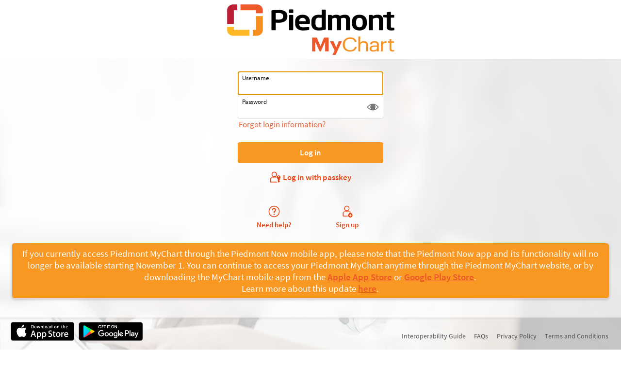

--- FILE ---
content_type: text/css
request_url: https://mychart.piedmont.org/PRD/en-us/styles/override.css?v=4cq3JnAgUTVtkqZb1hd6Snh1ilcpiWHBZR14F0QKvKEH9OAUM3z1%2fERDLrAgqT%2bQ
body_size: 11067
content:
/* BEGIN EPIC DELIVERED THEME CSS */
/* BEGIN: SPECIAL HIDING PROPERTIES */
/* If you only want certain HTML content to display on mobile, tag it with an "OnlyMobile" class*/
.onlymobile, 
.onlyMobile, 
.Onlymobile, 
.OnlyMobile {
    display: none !important;
}  

/* If you want to only show content on a certain affiliate site, tag it with an Affiliate class, and then another class to unhide just for that affiliate. Use URL Rewrite an affiliate-specific override css file to do the unhiding.*/
.affiliate,
.Affiliate {
    display: none !important;
}

/* If you want to show something only when looking at your own chart, not in proxy mode, tag it with a "selfmode" class. If you want something to only show when looking at someone else's chart, use "proxymode" class. */
.proxyMode,
.proxymode,
.ProxyMode,
.Proxymode {
    display: none !important;
}
/* END: SPECIAL HIDING PROPERTIES */

/* BEGIN: CONFIGURABLE PRELOGIN LOGO HEIGHT */
/* Prelogin logo height is 6rem by default which can cause it to be cropped for many larger logos. Change it here. */
.logo {height: 8rem;}
.logo {background-position: center top;}  
/* END: CONFIGURABLE PRELOGIN LOGO HEIGHT */

/* BEGIN: CONFIGURABLE BACKGROUND COLOR AND BACKGROUND IMAGE */
/* Prelogin background image and color */
body {
    background: rgba(0, 0, 0, 0) url("../images/prelogin.jpg") no-repeat fixed center center / cover ;
}
#content::after {
    background: rgba(0, 0, 0, 0) url("../images/prelogin_blurred.jpg") no-repeat fixed center center / cover ;
}

/* Postlogin background image and color */
body.isInside {
	background-color: #f89823;
    /* background: rgba(242,131,97,1) url("../images/background.jpg") no-repeat fixed center top / cover ; */
}
body.isInside #content::after {
	background-color: #f89823;
    /* background: rgba(242,131,97,1) url("../images/background_blurred.jpg") no-repeat fixed center top / cover ; */
}
.component.Popup > .titlebar .titlebarblurbackground::before {
	background-color: #f89823;
    /* background: rgba(242,131,97,1) url("../images/background_blurred.jpg") no-repeat fixed center top / cover ;  */   
}
.menudetailstable.leftmenu .leftcolumn::before, .goalslarge .goalsleft::before {
	background-color: #f89823;
    /* background: rgba(242,131,97,1) url("../images/background_blurred.jpg") repeat scroll left top; */
}
/* END: CONFIGURABLE BACKGROUND COLOR AND BACKGROUND IMAGE */

/* BEGIN: MAIN COLOR CHANGES */
/* Primary Text Color */
h1, h2, h3, h4, .header, .heading, .hover a.header:focus, .hover a.header:hover, .hover a.heading:focus, .hover a.heading:hover, .titlebar, .sectionheader, .formsection > legend, table thead tr {
    color: #EC5829;
}
.md_questionnairelist .header {
	color: #EC5829;
}
body.md_showform .section .questiongroup > legend, 
body.md_saveform .section .questiongroup > legend {
    color: #EC5829;
}

.md_caredecision_index #divHCAs .divHCATitle,
.md_caredecision_index .documenttable .documents .document .doctitle {
    color: #EC5829;
}
.md_caredecision_index #divHCAs .divHCATitle img {
    background-color: rgb(255,135,73);
}

.pageNum {
    color: #EC5829;
}

.section table caption {
    color: #EC5829;
}

/* Subway UI */
.subway,
.subway a,
.subway a:focus,
.subway a:hover {
	color: #EC5829;
}

.line .trainrail {
	background-color: #EC5829;
}
.line .trainrail.future:not(.visited) {
	background-color:  rgba(236,88,41,0.5); 
}


.stops .trainstation {
	background-color: #F5B09B;
	border-color: #EC5829;
}

.stops .now .trainstation {
	background-color: #EC5829;
}

.stops .future:not(.visited) .trainstation {
	border-color:  rgba(236,88,41,0.5); 
}

/* Table Header Background Color */
body:not(.md_preadmission_ldregistration) div#main .section > *:not(.report) thead tr {
    background-color: transparent;
}
body:not(.md_preadmission_ldregistration) div#main .section > *:not(.report) thead tr th {
    background-color: rgba(236,88,41,0.05);
}

li.listheaderelement {
    background-color: #EC5829;
}

.section table tbody tr.header th:first-child::after, 
.section table tbody tr.header td:first-child::after, 
.section table tfoot tr.amount.header td:first-child::after,
.section table tbody tr.header th:last-child::after,
.section table tbody tr.header td:last-child::after,
.section table tfoot tr.amount.header td:last-child::after {
    background-color: rgba(236,88,41,0.05);
}

tr.clickable.selectedVisitRecord {
    background-color:  #FFDFD1;
}


/* Message Center, Visit Filters */
.Visits .filters,
.ReviewMessages .messageheader .filters {
    background-color: rgba(236,88,41,0.05);
}


/* Table List Hover Background Color */
table tr.hover, table tr td.selected, table.hoverable tr:hover, .section .content .hover:not(.button), .list.hoverable:not(.collapsible) a:focus:not(.button), .list.hoverable:not(.collapsible) a:hover:not(.button), .list.hoverable:not(.collapsible) li:focus, .list.hoverable:not(.collapsible) li:hover, .list.hoverable.collapsible a.collapsed:focus, .list.hoverable.collapsible a.collapsed:hover, .list.hoverable.collapsible li.collapsed:focus, .list.hoverable.collapsible li.collapsed:focus a, .list.hoverable.collapsible li.collapsed:hover, .list.hoverable.collapsible li.collapsed:hover a, .list.hoverable.collapsible li.collapsed a:focus, .list.hoverable.collapsible li.collapsed a:hover, .MessageList .SingleMessage.collapsed .inlinedelete:focus {
    background-color: #FFDFCC;
}

/* Open scheduling step number background circles */
.header .stepNumber {
    background-color: #EC5829;
    border-color: #EC5829;
}

/* Calendar selected date background color*/
.highlight {
    background-color: #EC5829;
}
.calendar table td.today a {
	border-color:  #EC5829;
}
.ReviewMessages .BeforeList .tabs input:checked + label {
	border-bottom-color: #EC5829;
}
#calendar table td.ctrln,
.urgent,
.PickOrganization .content > p {
	color: #EC5829;
}
.calendar table tbody td.hi a,
.fullscreen ul.careteam li.selected:before,
.goalslarge li.goalslistelement.selected:before {
	background-color: #EC5829;
}


/* Selected card left highlight border color*/
.cardlist.selectable .card.selected::before {
    background-color: #EC5829;
}
a.card.selected::before {
    background-color: #EC5829;
}


/* Direct Scheduling side bar box title bar*/
.summary .titlebar {
    background-color: #EC5829;
}

/* Tab selected */
.membertab.selected {
    border-color: #EC5829 #c5c5c5 transparent;
}

/* Miscellaneous borders */
div.ChargeGroupContainer {
    border-left-color: #EC5829;
}
div.essWarningCard {
    border-left-color: #EC5829;
}

/* Sub Header text color*/
.subheader {
	color: #BC463E ;
}

/* Todo Tiles */
.todotiles.appointment::after {
    background-color: #8DC97C;
}
.todotiles.appointment.selected {
    box-shadow: 0 9px 18px 2px #D5E9D0;
}
.todotiles.order::after {
    background-color: #FF4F53;
}
.todotiles.order.selected {
    box-shadow: 0 9px 18px 2px #FFB9BA;
}
.todotiles.healthadvisory::after {
    background-color: #C88688;
}
.todotiles.healthadvisory.selected {
    box-shadow: 0 9px 18px 2px #EBC5C8;
}

/* Text Elements */
a {
	color: #ed5929;
}

a:focus,
a:hover,
.afterList a.loadmore,
#calendar table td.ctrl a:hover {
	color: #84BE61;
}

.list.hoverable:not(.collapsable) a.addItem ,
.list.hoverable:not(.collapsable) a.addItem:hover {
    color: #65A644;
}

.component > a.viewmore {
	color: #84BE61;
}

.multiMonthCalendar .calendarBtns a, .multiMonthCalendar .calendarBtns a:hover, .multiMonthCalendar .calendarBtns a:focus, .multiMonthCalendar li.calendarBackEventBtn::before, .multiMonthCalendar li.calendarNextEventBtn::after, .loginalert .body .apptDateDetails, .BeforeList .top a, .messagefooter .loadall, .calendar table td#calcancel a, .ToDolist li.healthadvisory a.requestappointment:not(.button) {
    color: #65A644;
}

.date div,
.previewCCD .listelement .date div {
    color: #84C46E;
}

/* Background color of selected day in visit summary popup window */
.previewCCD .previewPopupMulti .listelement.selected {
    background-color: #F9FCF7;
}

/* Buttons */
.button,
.button:focus,
.button:hover,
ul.MessageList.list.hoverable.collapsible .SingleMessage .ReplyButton a.button {
	background-color: #f89823; 
}

.button.nextstep,
.button.nextstep:focus,
.button.nextstep:hover {
	background-color: #f89823;
}

.button.completeworkflow,
.button.completeworkflow:focus,
.button.completeworkflow:hover {
	background-color: #f89823;
}

.button.cancelworkflow,
.button.cancelworkflow:focus,
.button.cancelworkflow:hover {
	background-color: #D9545B;
}

.button.inlinedelete,
.button.inlinedelete:focus,
.button.inlinedelete:hover {
	background-color: #D9545B;
}

.button.inlineedit,
.button.inlineedit:focus,
.button.inlineedit:hover {
	background-color: #84BE61;
}

.button.inlinesave,
.button.inlinesave:focus,
.button.inlinesave:hover {
	background-color: #f89823;
}


#main .back .button {
    border-color: #f89823;
    color: #f89823;
}

/* Toggle Buttons & Buttonchecks */
input:checked + label.togglebutton[for],
input.buttoncheck:checked + label.buttoncheck {
	background-color: rgba(236, 88, 41, 0.3);
}
/* Mobile buttonchecks */
.mobile p.buttoncheck.checked {
	background-color: #F9FCF7;
	color: #000000;
}
/* The check on the check button */
input.prettycheck:checked + label::before, 
input.buttoncheck:checked + label.buttoncheck::before {
    background-color: #84BE61;
    border-color: #84BE61;
}


/* But disabled buttons should not change background color */
.button.disabled, 
.button.disabled:focus, 
.button.disabled:hover, 
.button[disabled], 
.button[disabled]:focus, 
.button[disabled]:hover {
    background-color: #dbdbdb;
}
input.buttoncheck:disabled + label,
input.prettycheck:disabled + label:before,
input.buttoncheck:disabled + label.buttoncheck:before {
	background-color: #EAEAEA;
	border-color: #DBDBDB;
}
input.buttoncheck:disabled:checked + label,
input.prettycheck:disabled:checked + label:before,
input.buttoncheck:disabled:checked + label.buttoncheck:before {
	background-color: #F2F2F2;
}


/* And button checks should have no background color */
.buttoncheck, 
.buttoncheck:focus, 
.buttoncheck:hover {
    background: rgba(0, 0, 0, 0) none repeat scroll 0 0;
}
/* END: MAIN COLOR CHANGES */

/* BEGIN: WAIT LIST, FAST PASS */
.loginalert .body .offertitle {
    background: #F9EFEF none repeat scroll 0 0;
}
/* END: WAIT LIST, FAST PASS */


/* BEGIN: OPEN SCHEDULING CSS */
/* Titles on days */
.stepContainer .openingsData .card > .header {
    background-color: #F9EFEF;
}

/* Remove Embedded scheduling background color/image */
body.embedded,
body.embedded #content::after {
    background: rgba(0, 0, 0, 0) none repeat scroll 0 0;
}

/* Background color of drop down slots */
/* non-selected slot, morning */
.stepContainer .openingsData .subslotslist .slotdetailaction, 
.stepContainer .openingsData .slotdetailaction {
    background-color: #FFFFFF;
}
/* non-selected slot, afternoon */
.stepContainer .openingsData .subslotslist.pm .slotdetailaction, 
.stepContainer .openingsData .slotdetailaction.pm {
    background-color: #FFFFFF;
}

/* selected slot */
.stepContainer .openingsData .slotslist .slotdetailaction.selected {
    background-color: #AA501A;
}

/* Back Button (Piedmont Custom)*/
/* body.embedded .button:not(.disabled) {
    background-color: #FFFFFF;
} */

/* Schedule Button */
body.embedded .nextstep:not(.disabled), 
body.embedded .completeworkflow:not(.disabled) {
    background-color: #f89823;
}

/* Open Scheduling signup step indicators */
.signupContainer .navigation .stepindicator.current {
	background-color: #EC5829;
}
.signupContainer .navigation .stepindicator {
    border: 2px solid #EC5829;
    background-color: #F5B09B;
}

/* Open Scheduling Signup Container */
.signupContainer .card.loginContainer {
    background: #fff linear-gradient(to bottom, rgb(255,233,205) 0%, rgba(255,223,180,0.65) 100%) repeat scroll 0 0;
}
/* END: OPEN SCHEDULING CSS */


/* BEGIN: BACK OUT COMMON PRE-2016 BUTTON WORKAROUNDS */
/* This section is to back out some custom CSS many customers have written directly in their custom form XML files using internal style sheets. Without this, these customizations will not look good with the new UI. */

/* Turn off custom checkbox workarounds */
body.md_showform span.radiocontainer label.radiolabel::before,
body.md_showform input.radio + label::before,
body.md_showform input.clearradio + label::before,
body.md_showform td.prob label::before,
body.md_saveform span.radiocontainer label.radiolabel::before,
body.md_saveform input.radio + label::before,
body.md_saveform input.clearradio + label::before,
body.md_saveform td.prob label::before {
    display: none !important;
}

/* Remove custom icons applied to page title */
body.md_showform div#main div.title::before,
body.md_saveform div#main div.title::before,
body.md_showform div.title h1::before,
body.md_saveform div.title h1::before {
    display: none !important;
}

/* END: BACK OUT COMMON PRE-2016 BUTTON WORKAROUNDS */

/* BEGIN: FIX ECHECK-IN PAYMENT STEP TITLE DISPLAY ON IPHONE 5 AND SIMILAR SMALL SCREENS - QAN: 3912090  */
body.md_echeckin div.StepTitle {
    clear: both;
}
/* END: FIX ECHECK-IN PAYMENT STEP TITLE DISPLAY ON IPHONE 5 AND SIMILAR SMALL SCREENS - QAN: 3912090  */

/* BEGIN: HELP TEXT DISPLAY ISSUE IN CUSTOM FORMS - QAN: 3737878 */
/* The paragraph with the help text class is empty and is followed by the actual paragaph with the help text (with no class) */
body.md_showform .section .content p.helptext + p:not([class]),
body.md_saveform .section .content p.helptext + p:not([class]) {
    margin-left: 27%;
    margin-top: 0;
    width: 73%;
    color: #606060;
    font-size: 0.8em;
    line-height: 1em;
    display: block;
}

/* Hide empty paragraph after the true help text paragraph */
body.md_showform .section .content p.helptext + p:not([class]) + p,
body.md_saveform .section .content p.helptext + p:not([class]) + p {
    display: none;
}
/* END: HELP TEXT DISPLAY ISSUE IN CUSTOM FORMS - QAN: 3737878 */

/* BEGIN: TEXTAREA MESSAGE TEXT COUNTER IS NOT ALIGNED PROPERLY - QAN: 3814674 */
body.md_showform .section textarea + .messagedisplay {
    margin-left: 27%;
    margin-top: 0;
    width: 73%;
}
/* END: TEXTAREA MESSAGE TEXT COUNTER IS NOT ALIGNED PROPERLY - QAN: 3814674 */

/* BEGIN: Fix missing legends on fields without prompts cause overlapping buttons - QAN 3815147 */
body.md_showform .section .question > legend,
body.md_saveform .section .question > legend {
	min-height: 1rem;
} 
/* END: Fix missing legends on fields without prompts cause overlapping buttons - QAN 3815147 */

/* BEGIN: Restore account icon to banner - QAN 3803812 */
#account .menuicon::before {
    margin: 0 0 -1.5rem -0.25rem;
}

#account .menuicon {
    text-indent: 1.5rem;
}
/* END: Restore account icon to banner - QAN 3803812 */

/* BEGIN: Restore hidden patient name in more proxy menu on hover - QAN 3881926 */
.compact #proxies > li > p .grow .iconlabel {
	position: static;	
}
/* END: Restore hidden patient name in more proxy menu on hover - QAN 3881926 */

/* BEGIN: Fix cropped bottom of low hanging letters in proxy drop down menu - QAN 4082981 */
#proxies #moretabs .iconlabel {
    overflow: visible;
}
/* END: Fix cropped bottom of low hanging letters in proxy drop down menu - QAN 4082981 */

/* BEGIN: ENABLE CHANGING TRANSPARENCY LEVELS */

/* Side bar */
#sidebar {
    background-color: rgba(255,255,255,0.7);
}


/* Main Body */
#main, 
.BeforeList input.SearchList {
    background-color: rgba(255,255,255,0.88);
}

/* Banner */
.isInside #header:not(:empty) {
    background: rgba(255,255,255,0) linear-gradient(to right, rgba(255,255,255,0.9) 0%, rgba(255,255,255,0.98) 12%, rgba(255,255,255,1) 12.5%) repeat scroll 0 0;
}

/* Menus */
#header .submenu {
    background: rgba(255,255,255,0.98) none repeat scroll 0 0;
}

/* END: ENABLE CHANGING TRANSPARENCY LEVELS */

/* BEGIN: PROXY COLORS */
/* Proxy Switcher Colors 
 * These colors impact the proxy icons, menus, and header.
 * They are used to provide the context of which proxy record is being accessed.
 * They do not impact the background image or colors of the main content of the page (except for hovers).
*/
/* Color 1 - Skylight */
img.photo.color1,
.colorpreview.color1,
#proxies .color1:after,
body.color1 #header .menugroup.selected .menuicon:after {
	background-color: #E76E25;
}

#proxies .color1 .proxyicon,
#proxies a.color1 .proxyicon {
	background-color: #E76E25;
	border-color: #E76E25;
}

body.color1 #header .menugroup li a:not(.button):focus,
body.color1 #header .menugroup li a:not(.button):hover,
body.color1 #localeswitch #morelocales li a:not(.button):hover {
	background-color: #FFDFCC;
}

/* Color 2 - Forest */
img.photo.color2,
.colorpreview.color2,
#proxies .color2:after,
body.color2 #header .menugroup.selected .menuicon:after {
	background-color: #BE3727;
}

#proxies .color2 .proxyicon,
#proxies a.color2 .proxyicon {
	background-color: #BE3727;
	border-color: #BE3727;
}

body.color2 #header .menugroup li a:not(.button):focus,
body.color2 #header .menugroup li a:not(.button):hover,
body.color2 #localeswitch #morelocales li a:not(.button):hover {
	background-color: #F9C7C1;
}

/* Color 3 - Bubblegum */
img.photo.color3,
.colorpreview.color3,
#proxies .color3:after,
body.color3 #header .menugroup.selected .menuicon:after {
	background-color: #F89823;
}

#proxies .color3 .proxyicon,
#proxies a.color3 .proxyicon {
	background-color: #F89823;
	border-color: #F89823;
}

body.color3 #header .menugroup li a:not(.button):focus,
body.color3 #header .menugroup li a:not(.button):hover,
body.color3 #localeswitch #morelocales li a:not(.button):hover {
	background-color: #FFEFDB;
}

/* Color 4 - Royal */
img.photo.color4,
.colorpreview.color4,
#proxies .color4:after,
body.color4 #header .menugroup.selected .menuicon:after {
	background-color: #FBCA60;
}

#proxies .color4 .proxyicon,
#proxies a.color4 .proxyicon {
	background-color: #FBCA60;
	border-color: #FBCA60;
}

body.color4 #header .menugroup li a:not(.button):focus,
body.color4 #header .menugroup li a:not(.button):hover,
body.color4 #localeswitch #morelocales li a:not(.button):hover {
	background-color: #FFF4DB;
}

/* Color 5 - Ocean */
img.photo.color5,
.colorpreview.color5,
#proxies .color5:after,
body.color5 #header .menugroup.selected .menuicon:after {
	background-color: #D76871;
}

#proxies .color5 .proxyicon,
#proxies a.color5 .proxyicon {
	background-color: #D76871;
	border-color: #D76871;
}

body.color5 #header .menugroup li a:not(.button):focus,
body.color5 #header .menugroup li a:not(.button):hover,
body.color5 #localeswitch #morelocales li a:not(.button):hover {
	background-color: #EEBDC1;
}

/* Color 6 Goldenrod */
img.photo.color6,
.colorpreview.color6,
#proxies .color6:after,
body.color6 #header .menugroup.selected .menuicon:after {
	background-color: #BABABA;
}

#proxies .color6 .proxyicon,
#proxies a.color6 .proxyicon {
	background-color: #BABABA;
	border-color: #BABABA;
}

body.color6 #header .menugroup li a:not(.button):focus,
body.color6 #header .menugroup li a:not(.button):hover,
body.color6 #localeswitch #morelocales li a:not(.button):hover {
	background-color: #F0F0F0;
}

/* Color 7 - Autumn */
img.photo.color7,
.colorpreview.color7,
#proxies .color7:after,
body.color7 #header .menugroup.selected .menuicon:after {
	background-color: #C79763;
}

#proxies .color7 .proxyicon,
#proxies a.color7 .proxyicon {
	background-color: #C79763;
	border-color: #C79763;
}

body.color7 #header .menugroup li a:not(.button):focus,
body.color7 #header .menugroup li a:not(.button):hover,
body.color7 #localeswitch #morelocales li a:not(.button):hover {
	background-color: #F3E2D8;
}

/* END: Proxy Colors */

/* BEGIN: Locale menu */
body div#wrap #localeswitch #morelocales li a:hover:not(.button) {
    background-color: #FFFFFF;
}
/* END: LOCALE MENU */


/* BEGIN: HIGH CONTRAST OVERRIDES */
/* Force white background in the main pane */
html #main,
html .BeforeList input.SearchList {
    background: #fff;
}

/* Darken blue sidebar links and other links that appear on non-white backgrounds */
html  #sidebar .recovery a, 
html  #sidebar .component.medicationslist .pickupbanner,
html  #sidebar .component.medicationslist .pendingupdates,
html  .visitinformation a:not(.button),
html  .apptDeptInstructions .section.flat a:not(.button),
html  .medbottom .medinfocolumn a,
html  .softwarning a:not(.button) {
	 color: #ed5929; 
}



/* Darken sidebar headers */
html  #sidebar .header {
	color: #E9641F;
}

/* Darken datestamp */
html  .Visits .card .date div,
html  .previewCCD .listelement .date div {
	color: #f89823;
}


html  #sidebar {
	background-color: rgba(255, 255, 255, 0.9);
}


/* Darken edit icon (e.g. add health issue popup) */
html  img[src*="edit.png"] {
	background-image: url('../images/edit_HC.png');
}


/* Piedmont Custom - Remove green button background */
/* html  .button:not(.buttoncheck),
html  .button:not(.buttoncheck):focus,
html  .button:not(.buttoncheck):hover,
html  ul.MessageList.list.hoverable.collapsible .SingleMessage .ReplyButton a.button {
	background-color: #52CC6E;
} */

html  .button.nextstep,
html  .button.nextstep:focus,
html  .button.nextstep:hover {
	background-color: #f89823;
}

html  .button.completeworkflow,
html  .button.completeworkflow:focus,
html  .button.completeworkflow:hover {
	background-color:  #f89823;
}

html  .button.cancelworkflow,
html  .button.cancelworkflow:focus,
html  .button.cancelworkflow:hover {
	background-color: #D14454;
}

html  .button.inlinedelete,
html  .button.inlinedelete:focus,
html  .button.inlinedelete:hover {
	background-color: #D14454;
}

html  .button.inlineedit,
html  .button.inlineedit:focus,
html  .button.inlineedit:hover {
	background-color: #f89823;
}

html  .button.inlinesave,
html  .button.inlinesave:focus,
html  .button.inlinesave:hover {
	background-color:  #f89823;
}

html  .button.disabled,
html  .button.disabled:focus,
html  .button.disabled:hover,
html  .button[disabled],
html  .button[disabled]:focus,
html  .button[disabled]:hover {
	background-color: #DBDBDB;
}

html  #main .back .button {
	color: #f89823;
}

html  body .stepContainer .openingsData .slotslist .slotdetailaction.selected,
html  body .lookup .searchinputs:after,
html  body .lookup .expanded #searchimg {
	background-color:  #f89823;
	border-color:  #f89823;
}
/* END: HIGH CONTRAST OVERRIDES */

/* BEGIN PIEDMONT CUSTOM CSS */


/* Remove link for switching stylesheets */
/* Defaulted to High Contrast with overrides in this file */

#wrap .cssSwitcher[data-csstitle="High Contrast"] {
	display: none;
}

#wrap .cssSwitcher[data-csstitle="Default"] {
	display: none;

}
/***/


/* Make gray text black */
html,
#sidebar,
#sidebar .subtle,
#sidebar .subtlecolor,
#header .menugroup a:not(.button),
.subtle:not(.killSwitchOn),
.subtlecolor,
body.isInside #footer,
body.isInside #footer a,
.datatile #wrap > .copyright a,
.list.hoverable:not(.collapsible) a:not(.button),
.list.hoverable:not(.collapsible) a:not(.button):focus,
.list.hoverable:not(.collapsible) a:not(.button):hover,
.list.hoverable.collapsible a.collapsed:focus,
.list.hoverable.collapsible a.collapsed:hover,
.list.hoverable.collapsible li.collapsed:focus a,
.list.hoverable.collapsible li.collapsed:hover a,
.list.hoverable.collapsible li.collapsed a:focus,
.list.hoverable.collapsible li.collapsed a:hover,
.md_caredecision_index .documenttable .documents .document .docinfo, 
.md_caredecision_index #divHCAs .divHCATitle p,
.md_premiumbilling_index span.premium-bill-balance-label,
.md_premiumbilling_index span.premium-bill-summary-details,
.md_premiumbilling_index span.premium-bill-payment-date,
.md_premiumbilling_payments tr.uncommitted-payment,
body.md_visitdetails_index div.waitlist span.waitlistpretext,
body.md_visitdetails_index div.visitinstructionsheader,
body.md_visitdetails_index div.departmentaddress,
body.md_visitdetails_index div.departmentphone,
body .component.Popup.notificationreview .footer,
label,
.label,
.inlinelabel,
.formsection fieldset legend,
.button.buttoncheck label,
.openingsContainer .filterControls .filterFrame {
	color: #000;
}
/***/

/* Darken blue sidebar links and other links that appear on non-white backgrounds */
#sidebar .recovery a, 
#sidebar .component.medicationslist .pickupbanner,
#sidebar .component.medicationslist .pendingupdates,
.visitinformation a:not(.button),
.apptDeptInstructions .section.flat a:not(.button),
.medbottom .medinfocolumn a,
.softwarning a:not(.button) {
	 color: #006FCA;
}
/***/

/* Darken Fill in Progress status test */
.component .medicationlistelement .refilldisabledstatus {
	color: #C53B00;
}

/* Darken sidebar headers */
#sidebar .header {
	color: #C03333;
}
/* Unless it's on a colored titlebar already */
#sidebar .header.titlebar {
	color: #FFF;
}

/* Darken datestamp */
.Visits .card .date div,
.previewCCD .listelement .date div {
	color: #0778D6;
}
/***/

/* Darken green text */
body .moneyColor,
body .essMoneyColor,
body .HARSAutopay,
body .payplannormal .paymentplanautocontainer .payplanamount.nopayment {
	color: #178935;
}




/* Lessen the transparent background effect and remove some background colors */
#main,
.BeforeList input.SearchList,
body .card.addItem {
	background-color: #fff;
}

#sidebar {
	background-color: rgba(255, 255, 255, 0.9);
}

body .signupContainer .card.loginContainer {
	background: #fff;
}
body .application {
	background: #fff;
}
/***/
/* Darken fixed table header cell background (e.g. test result detail past results table)*/
body .section .chart .tableOverlay table tr th.fixed {
	background: #FCF1F2;
}
/***/
/* Darken ToDo calendar items */
.todoweekcalendarcontent .event.showtime,
.todoweekcalendarcontent .event.notime .eventinner:before,
.todoweekcalendarcontent .event.notime .eventinner {
	background: #257DB1;
}
/***/
/* Darken inactive side tab (e.g. Download My Record download popup) */
div.section div.sidetab ul.sectiontabs li:not(.selected) {
	background: #f1f1f1;
	color: #006FCA;
}





/* Add borders around form elements */
input, select, textarea,
.terms,
label.togglebutton[for],
input.buttoncheck + label.buttoncheck,
.TestResultsHeader .BeforeTestResultsList input.SearchList,
.messageheader .BeforeList input.SearchList,
.messageheader .BeforeList select,
.lookup .searchinputs input[type="text"] {
	border: 1px solid #aaa;
}
.messageheader .BeforeList select {
	box-shadow: none;
}
/***/


/* Add borders to card-like elements and tables */
.card:not(.SingleResult),
.accountBadge,
#calendar table,
.section table[id],
.TestResultsList,
ul.MessageList,
.HPcell.component > .content,
.component.pocdefault > a.viewmore,
.stepContainer .filterControl .filterValue {
	border: 1px solid #e0e0e0;
}
/***/

/* Popup titlebar */
.component.Popup > .titlebar {
	background-color: rgba(255, 255, 255, 0.925);
	border-bottom: 1px solid #e0e0e0;
}
/***/

/* My Conditions condition dropdown */
.flyoutprompt {
	background-color: #0778D6;
}
.flyoutitem {
	color: #0778D6;
}
/***/

/* Darken Delete Icon and link (e.g. in message list) */
img[src*="delete_inline.png"] {
	background-image: url([data-uri]);
	background-size: 23px auto;
	background-repeat: no-repeat;
	padding: 15px 11.5px;
}
.attention,
ul.MessageList .actionButtons .inlinedelete span {
	color: #DA343C;
}
/***/
/* Darken small info icon (e.g. in filtered med widget) */
img[src*="info_grey.png"] {
	background-image: url([data-uri]);
	background-size: auto;
	background-repeat: no-repeat;
	padding: 8px;
	width: 16px;
}
/***/
/* Darken edit icon (e.g. add health issue popup) */
img[src*="edit.png"] {
	background-image: url([data-uri]);
	background-size: contain;
	background-repeat: no-repeat;
	padding: 10px;
	width: 20px;
}
/***/
/* Darken popup icon (e.g. reschedule appt sidebar) */
.summary .apptProvider img {
	background-image: url([data-uri]);
	background-size: contain;
	background-repeat: no-repeat;
	padding: 0.35rem;
}
/* Darken paperless icon (e.g. Billing Accounts Summary) */
img[src*="paperless_tiny.png"],
.section .content table.billing img[src*="paperless_tiny.png"] {
	background-image: url('[data-uri]');
	background-size: contain;
	background-repeat: no-repeat;
	padding: 8px;
	width: 16px !important;
}
/***/
/* Darken autopay icon (e.g. Billing Accounts Summary) */
img[src*="payplanauto_normal_tiny.png"],
.section .content table.billing img[src*="payplanauto_normal_tiny.png"] {
	background-image: url('[data-uri]');
	background-size: contain;
	background-repeat: no-repeat;
	padding: 8px;
	width: 16px !important;
}
/***/

/* Make refill widget icon and question edit icon always opaque */
body .component .medicationlistelement .rightsection .refillBtn img,
body .section .content input.transparent {
	opacity:1;
}
/***/

/* Button styling */
a.button,
div.button,
input.button,
button.button {
	font-weight: bold;
}

/* Piedmont Custom - Remove blue button background */
/* .button:not(.buttoncheck),
.button:not(.buttoncheck):focus,
.button:not(.buttoncheck):hover,
ul.MessageList.list.hoverable.collapsible .SingleMessage .ReplyButton a.button {
	background-color: #0778D6;
} */

.button.nextstep,
.button.nextstep:focus,
.button.nextstep:hover {
	background-color: #178935;
}

.button.completeworkflow,
.button.completeworkflow:focus,
.button.completeworkflow:hover {
	background-color: #178935;
}

.button.cancelworkflow,
.button.cancelworkflow:focus,
.button.cancelworkflow:hover {
	background-color: #D14454;
}

.button.inlinedelete,
.button.inlinedelete:focus,
.button.inlinedelete:hover {
	background-color: #D14454;
}

.button.inlineedit,
.button.inlineedit:focus,
.button.inlineedit:hover {
	background-color: #0778D6;
}

.button.inlinesave,
.button.inlinesave:focus,
.button.inlinesave:hover {
	background-color: #178935;
}

.button.disabled,
.button.disabled:focus,
.button.disabled:hover,
.button[disabled],
.button[disabled]:focus,
.button[disabled]:hover {
	background-color: #DBDBDB;
}

#main .back .button {
	color: #0778D6;
}

body .stepContainer .openingsData .slotslist .slotdetailaction.selected,
body .lookup .searchinputs:after,
body .lookup .expanded #searchimg {
	background-color: #178935;
	border-color: #178935;
}
/***/

/* Lists */
.list.collapsible > * {
	border-color: #AAA;
	border-style: solid solid none;
	border-width: 1px 1px 0;
}
.list.collapsible > :last-child {
	border-bottom: 1px solid #AAA;
}
/***/

/* Scheduling */
body .stepcontainer.selectionmade:not(:hover):not(.active) {
	opacity: 1;
	box-shadow: 0 4px 4px -1px rgba(0, 0, 0, 0.2);
}

body .slot {
	color: #FFFFFF;
}
/***/
/* Financial Assistance */
body .tracker.Pending .trackerStatus .trackerBadge,
body .tracker.OpenCase .trackerStatus .trackerBadge {
	background: none;
	border: 1px solid #FFA020;
	color: #000;
}
body .tracker.Approved .trackerStatus .trackerBadge {
	background-color: #178935;
}
/***/

/** Health Advisories **/
div.hmt-item-card > div.hmt-previously-done > div {
	color: #000000 !important;
}

/**Ellipsis Control **/
.ellipsisControl > a.ellipsisControl-caret:after {
	border-top-color: #000000 !important;
}

.ellipsisControl.ellipsisControl-no-ellipsis > a.ellipsisControl-caret:after {
	border-top-color: transparent !important;
	border-bottom-color: #000000 !important;
}

/* Remove banner image on Advanced Care Planning/ End of Life page */

.jumbotron {
		display: none;
}

/* Menu Icons*/
/* Brings back vector style icons with color change */

body.color1 #menu .menuicon:before {
	background-position: center 0;
}

body.color2 #menu .menuicon:before {
	background-position: center -2rem;
}

body.color3 #menu .menuicon:before {
	background-position: center -4rem;
}

body.color4 #menu .menuicon:before {
	background-position: center -6rem;
}

body.color5 #menu .menuicon:before {
	background-position: center -8rem;
}

body.color6 #menu .menuicon:before {
	background-position: center -10rem;
}

body.color7 #menu .menuicon:before {
	background-position: center -12rem;
}

#menu .menuicon:before {
	background: rgba(0, 0, 0, 0) no-repeat center 0 / 2rem auto;
	content: " ";
	display: block;
	height: 2rem;
	margin: 0 0 0.5rem;
	width: 100%;
}

/* Share Everwhere logo fix */

.se_image_patient {
	width: 150px;
}

/* Piedmont change */
input.button.sign-later, input.button.sign-later:focus, input.button.sign-later:hover {
  color: #ffffff;
  border: 1px solid #52CC6E;
  padding-top: 2.5px; }
  
  
/* Background color change */
 body.graphicHeader {
background-color: #EBECF0;
 }	 

body.graphicHeader:not(.isPrelogin):before, body.graphicHeader.md_openscheduling_index:before, body.graphicHeader.md_standalone_signup:before {
	background-color: #EBECF0;
 }	 

/* Logo fix */
#graphicHeader:not(:empty) #header_logo .header_logo_link {
      background: transparent url("../images/logo.png") no-repeat scroll center/contain;
      display: block;
      height: 2.5rem;
      width: 100%; }
	  

/*Move Schedule button to top of form */
	
#scheduling-workflow > div:nth-child(9) > div > div > div > div > div.grid.compact > div > div.instructionsAndComments.col-7 > form { 
	display: table; 
	}

#scheduling-workflow > div:nth-child(9) > div > div:nth-child(2) > div > div > div.grid.compact > div > div.instructionsAndComments.col-7 > form > div.schedulebutton.formsection.formbuttons.floatingButtonContainer.sm-alignCenter.stickybanner.static.continueHidden { 
	display: table-header-group;
	}


#scheduling-workflow > div:nth-child(6) > div > div > div.step-header > h2 > div.rfvpretext {
    font-family: Source Sans Pro, Calibri, Arial, sans-serif;
    -webkit-text-size-adjust: 100%;
    font-size: 13pt;
    -webkit-tap-highlight-color: transparent;
    color: #000;
    --wp-header-height: 154.266px;
    --wp-footer-height: 86.625px;
    line-height: 1.25rem;
    --wp-proxy-bgcolor: #E76E25;
    --wp-proxy-color: #E76E25;
    box-sizing: border-box;
    max-width: 100%;
    padding: 0;
    width: 100%;
    margin: 0.5rem 0;
	}
	
#scheduling-workflow > div:nth-child(10) > div:nth-child(1) > div > div.step-header.no-overlap > h2 > div.schedpretext {
    font-family: Source Sans Pro, Calibri, Arial, sans-serif;
    -webkit-text-size-adjust: 100%;
    font-size: 13pt;
    -webkit-tap-highlight-color: transparent;
    color: #000;
    --wp-header-height: 154.266px;
    --wp-footer-height: 86.625px;
    line-height: 1.25rem;
    --wp-proxy-bgcolor: #E76E25;
    --wp-proxy-color: #E76E25;
    box-sizing: border-box;
    max-width: 100%;
    padding: 0;
    width: 100%;
    margin: 0.5rem 0;
	}
	
/* Fix to date of birth header color on the password/username recovery form */
#recoveryForm > div > fieldset > legend{
	color: #000000;
	}
	
#passwordresetForm > div > fieldset > legend{
	color: #000000;
	}
	
/* #LandingPage > div > div._Segment._container.boundary-none.allSchedulingOptions > div._Segment._container.boundary-none.allOptions > div._Segment._container.boundary-none.RootSchedulingOptions.longdelay > ul > li:nth-child(3) > div > button{
	display:none;
}

#LandingPage > div > div._Segment._container.boundary-none.allSchedulingOptions > div._Segment._container.boundary-none.allOptions > div._Segment._container.boundary-none.RootSchedulingOptions.longdelay > ul > li:nth-child(3) > div{
	display:none;
}

#LandingPage > div > div._Segment._container.boundary-none.allSchedulingOptions > div._Segment._container.boundary-none.allOptions > div._Segment._container.boundary-none.RootSchedulingOptions.longdelay > ul > li:nth-child(3){
	display:none;
} */